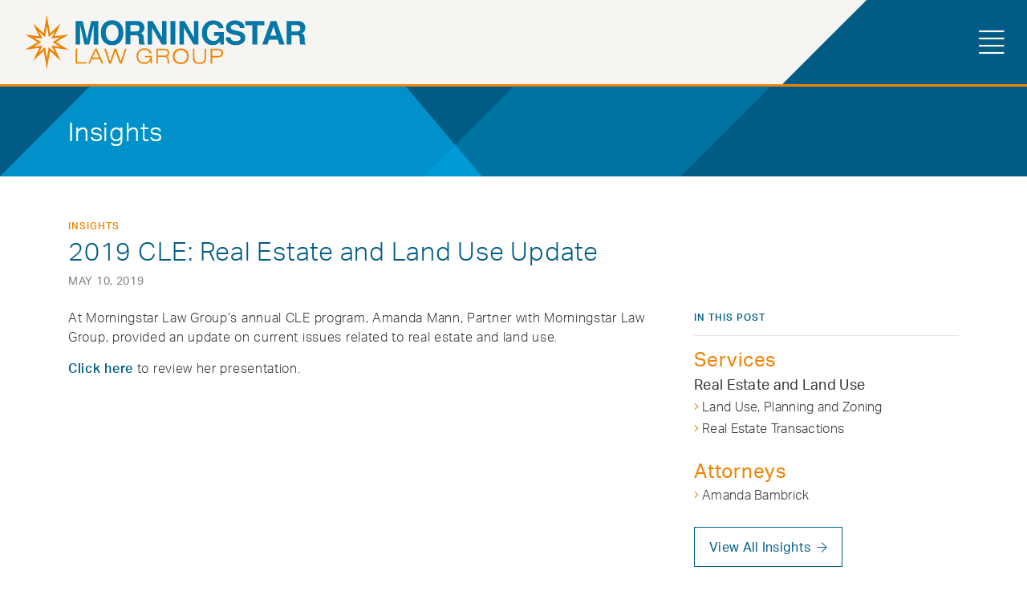

--- FILE ---
content_type: text/css
request_url: https://morningstarlawgroup.com/wp-content/themes/MLG/print.css
body_size: 324
content:
body {color: #000!important; margin-top: 0;}

.navbar { display: block; }
.navbar-brand img {max-width: 400px;}

.atty-bio-hero {background: transparent;}

.atty-contact h2,
.atty-contact h6,
.atty-contact-info li a,
.bio-content h1,
/* .bio-content h3, */
.bio-content p,
.bio-content blockquote,
.bio-content li,
/* .bio-sidebar h4, */
.bio-sidebar ul li,
.sidebar-services li a,
.footer li a,
.footer ul li strong,
.sidebar-services h4 {color: #000!important;}

.bio-content li, .bio-sidebar ul li {list-style: disc; font-size: 16pt;}
.bio-content ul li:before, .bio-sidebar ul li:before, .bio-sidebar ul li ul li:before {content: ''}
.bio-sidebar h4, .bio-content h3 {font-size: 20pt; font-weight: 400;}

/*
.bio-sidebar, .bio-resume { border: 3px solid blue}
.bio-sidebar h4, .bio-resume h3 { border: 3px solid purple}
.bio-sidebar ul, .bio-resume ul { border: 3px solid pink}
*/

.bio-sidebar { padding: 35px 0; margin: 0 15px;}
.bio-sidebar h4 {margin-left: 0;}
.bio-sidebar ul {margin-left: 30px;}

a {text-decoration: none!important;}

/*
.sidebar-block h4:before {content: ''}
.sidebar-services {padding: 0;}
.sidebar-services h4 {margin-left: -15px;}
*/

/* .bio-pic img.img-fluid.w-100 {max-width: 600px;} */

/* hide things */
.navbar-toggler,
.bottom-bar,
.warwick,
.atty-contact-icons,
#attorney-news-insights,
.bio-tabs {display: none!important;}

.footer {background: transparent; }
.footer .container {border-top: 1px solid #666!important; padding-top: 50px; }

/* force tabs to print on bio */
.tab-content > .tab-pane {
    display: block !important;
    opacity: 1 !important;
    visibility: visible !important;
}

.bio-pic {
	width: 66.66666667%!important;
	-ms-flex: 0 0 66.66666667%;
    flex: 0 0 66.66666667%;
    }
.atty-contact {
	width: 33.33333333%!important;
	-ms-flex: 0 0 33.333333%;
    flex: 0 0 33.333333%;
    background: none;
    }



--- FILE ---
content_type: image/svg+xml
request_url: https://morningstarlawgroup.com/wp-content/themes/MLG/_images/logo-morningstar-law-group-white-orange.svg
body_size: 1877
content:
<?xml version="1.0" encoding="utf-8"?>
<!-- Generator: Adobe Illustrator 23.0.4, SVG Export Plug-In . SVG Version: 6.00 Build 0)  -->
<svg version="1.1" id="Layer_1" xmlns="http://www.w3.org/2000/svg" xmlns:xlink="http://www.w3.org/1999/xlink" x="0px" y="0px"
	 viewBox="0 0 288 56.2" style="enable-background:new 0 0 288 56.2;" xml:space="preserve">
<style type="text/css">
	.st0{fill:#FFFFFF;}
	.st1{fill:#ED8322;}
</style>
<title>logo-morningstar-law-group</title>
<path class="st0" d="M68.1,6.5h7.2v24h-4.7V10.4l-4.6,20.2h-4.8l-4.5-20.2v20.2h-4.6v-24h7.3l4.4,18.9L68.1,6.5z"/>
<path class="st0" d="M97.4,28.4c-2.1,2-5,3-7.9,2.8c-2.9,0.2-5.7-0.8-7.9-2.8c-2.4-2.3-3.7-5.6-3.7-9.9c0-4.3,1.2-7.6,3.7-9.9
	c2.1-2,5-3,7.9-2.8c2.9-0.2,5.8,0.8,7.9,2.8c2.4,2.2,3.7,5.5,3.7,9.9S99.8,26.2,97.4,28.4z M94.3,24.8c1.3-1.8,1.9-4,1.8-6.3
	c0.1-2.2-0.5-4.4-1.8-6.3c-2.2-2.6-6.1-3-8.8-0.7c0,0,0,0,0,0c-0.3,0.2-0.5,0.5-0.7,0.7c-1.3,1.8-1.9,4-1.8,6.3
	c-0.1,2.2,0.5,4.4,1.8,6.3c1.1,1.4,2.9,2.3,4.7,2.2C91.4,27,93.1,26.2,94.3,24.8L94.3,24.8z"/>
<path class="st0" d="M118.7,7.1c0.9,0.4,1.6,1,2.3,1.7c0.5,0.6,0.9,1.3,1.2,2c0.3,0.8,0.5,1.6,0.5,2.5c0,1.2-0.3,2.3-0.9,3.4
	c-0.6,1.1-1.6,2-2.9,2.3c1,0.4,1.8,1.1,2.4,2c0.5,1.2,0.8,2.5,0.7,3.8v1.6c0,0.7,0,1.5,0.1,2.2c0.1,0.6,0.4,1,0.9,1.3v0.6h-5.6
	c-0.1-0.4-0.2-0.9-0.3-1.3c-0.1-0.7-0.2-1.4-0.2-2.1v-2.3c0.1-1.1-0.2-2.2-0.8-3.1c-0.8-0.6-1.8-0.9-2.9-0.8h-4.9v9.4h-4.9v-24h11.5
	C116.2,6.4,117.5,6.7,118.7,7.1z M108.3,10.7v6.4h5.4c0.8,0,1.6-0.1,2.4-0.4c1-0.5,1.5-1.6,1.4-2.7c0.2-1.2-0.4-2.3-1.3-2.9
	c-0.7-0.3-1.6-0.5-2.4-0.5L108.3,10.7z"/>
<path class="st0" d="M125.8,6.5h5.3l9.5,16.8V6.5h4.6v24h-5l-9.8-17.1v17.1h-4.7L125.8,6.5z"/>
<path class="st0" d="M154.3,30.5h-4.9v-24h5L154.3,30.5z"/>
<path class="st0" d="M158.5,6.5h5.3l9.5,16.8V6.5h4.7v24h-5l-9.8-17.1v17.1h-4.7V6.5z"/>
<path class="st0" d="M198.9,14c-0.3-1.5-1.3-2.8-2.8-3.4c-0.9-0.4-1.8-0.6-2.8-0.6c-1.8,0-3.6,0.8-4.8,2.2c-1.4,1.9-2.1,4.2-1.9,6.6
	c0,3,0.7,5,2,6.3c1.2,1.2,2.9,1.9,4.6,1.9c1.5,0.1,3-0.5,4.1-1.5c1.1-1,1.8-2.3,2-3.8h-5.6v-4h10.1v12.8h-3.3l-0.5-3
	c-0.8,0.9-1.7,1.7-2.7,2.4c-1.5,0.9-3.2,1.3-4.9,1.2c-3,0.1-5.8-1.1-7.8-3.3c-2.2-2.5-3.4-5.8-3.2-9.1c-0.2-3.4,1-6.7,3.2-9.3
	c2.2-2.4,5.3-3.7,8.5-3.6c2.7-0.1,5.3,0.7,7.4,2.3c1.8,1.4,2.9,3.5,3.2,5.8L198.9,14z"/>
<path class="st0" d="M210.8,23.1c0.1,0.9,0.4,1.7,0.9,2.5c1.1,1.1,2.7,1.6,4.3,1.5c1,0,2-0.1,2.9-0.4c1.3-0.3,2.2-1.5,2.1-2.8
	c0-0.8-0.4-1.5-1.1-1.8c-1-0.5-2.2-0.9-3.3-1.1l-2.7-0.6c-1.9-0.3-3.7-0.9-5.3-1.9c-1.7-1.2-2.6-3.2-2.4-5.2c0-2.1,0.8-4,2.4-5.4
	c2-1.6,4.5-2.3,7-2.1c2.3-0.1,4.6,0.6,6.6,2c1.9,1.3,3,3.5,3,5.8h-4.8c0-1.3-0.8-2.5-2-3c-0.9-0.4-2-0.6-3-0.6
	c-1.1-0.1-2.2,0.2-3.2,0.8c-0.8,0.5-1.2,1.3-1.2,2.2c0,0.8,0.4,1.6,1.2,2c1,0.5,2.1,0.8,3.2,1l4.2,1c1.5,0.3,2.9,0.8,4.2,1.7
	c1.5,1.2,2.3,3,2.1,4.9c0,2.1-0.9,4.1-2.5,5.5c-2.1,1.6-4.6,2.4-7.2,2.2c-2.7,0.1-5.3-0.6-7.5-2.1c-1.8-1.4-2.8-3.6-2.7-5.9
	L210.8,23.1z"/>
<path class="st0" d="M245.4,6.5v4.2h-7.2v19.8h-5V10.8H226V6.5H245.4z"/>
<path class="st0" d="M252,6.5h5.7l8.5,24h-5.5l-1.6-4.9h-8.9l-1.6,4.9h-5.3L252,6.5z M251.6,21.5h6.2l-3-9.5L251.6,21.5z"/>
<path class="st0" d="M283.5,7.1c0.9,0.4,1.7,0.9,2.3,1.7c0.5,0.6,0.9,1.3,1.2,2c0.3,0.8,0.5,1.7,0.4,2.5c0,1.2-0.3,2.3-0.9,3.4
	c-0.6,1.1-1.6,2-2.9,2.3c1,0.4,1.8,1,2.3,1.9c0.5,1.2,0.8,2.5,0.7,3.8v1.6c0,0.7,0,1.5,0.1,2.2c0.1,0.6,0.4,1.1,0.9,1.4v0.6h-5.5
	c-0.1-0.4-0.2-0.9-0.3-1.3c-0.1-0.7-0.2-1.4-0.2-2.1v-2.3c0.1-1.1-0.2-2.2-0.8-3.1c-0.8-0.6-1.8-0.9-2.9-0.8h-4.9v9.4h-4.9v-24h11.5
	C281,6.5,282.3,6.7,283.5,7.1z M273.1,10.7v6.4h5.3c0.8,0,1.6-0.1,2.4-0.4c1-0.5,1.5-1.6,1.4-2.7c0.2-1.2-0.4-2.3-1.3-2.9
	c-0.7-0.3-1.5-0.5-2.3-0.5L273.1,10.7z"/>
<path class="st0" d="M52.1,34.9h1.6v13.7h9.6V50H52.1V34.9z"/>
<path class="st0" d="M76.8,45.4h-8l-2,4.6h-1.7L72,34.9h1.8L80.6,50h-1.9L76.8,45.4z M72.8,36.5L69.4,44h6.7L72.8,36.5z"/>
<path class="st0" d="M102.6,34.9h1.7L99.3,50h-1.9l-4.5-12.9l0,0L88.4,50h-1.8l-5-15.1h1.8l4.2,13l0,0l4.5-13h1.9l4.5,13l0,0
	L102.6,34.9z"/>
<path class="st0" d="M128.7,47.2L128.7,47.2c-1.3,2.2-3.7,3.4-6.3,3.3c-5.1,0-7.9-3.2-7.9-8c-0.2-4.2,3-7.7,7.1-8c0.3,0,0.6,0,0.9,0
	c4.2,0,6.9,2.4,7.3,5.2h-1.7c-0.6-2.5-2.8-3.7-5.6-3.7c-4.1,0-6.4,2.5-6.4,6.5s2.1,6.5,6.1,6.5c4.5,0,6-2.6,6.4-5.3h-5.6v-1.3h7V50
	H129L128.7,47.2z"/>
<path class="st0" d="M134.9,34.9h8.2c2.6,0,4.9,0.9,4.9,4.1c0,1.8-1.2,3.3-3,3.7l0,0c2.1,0.3,2.6,1.7,2.7,4.2c0,1.1,0.1,2.1,0.5,3.1
	h-1.6c-0.4-1-0.5-2-0.4-3.1c0-2.7-1-3.6-3.6-3.6h-6.1V50H135L134.9,34.9z M136.5,41.9h6.7c1.7,0,3.3-0.6,3.3-3s-1.7-2.7-3.1-2.7
	h-6.8L136.5,41.9z"/>
<path class="st0" d="M159.9,34.6c4.3,0,8.2,2.6,8.2,8s-3.9,8-8.2,8c-4.3,0-8.2-2.7-8.2-8S155.6,34.6,159.9,34.6z M159.9,49
	c3.4,0.2,6.3-2.3,6.5-5.6c0-0.3,0-0.6,0-0.9c-0.1-3.6-3.2-6.4-6.8-6.3c-3.4,0.1-6.1,2.9-6.3,6.3c-0.2,3.4,2.4,6.2,5.7,6.4
	c0,0,0,0,0,0C159.3,49,159.6,49,159.9,49L159.9,49z"/>
<path class="st0" d="M185.7,44.2c0,2.8-0.8,6.2-6.7,6.2s-6.7-3.5-6.7-6.2v-9.3h1.6v9.3c0,4,2.6,4.8,5.2,4.8s5.2-0.8,5.2-4.8v-9.3
	h1.6L185.7,44.2z"/>
<path class="st0" d="M190.5,34.9h8.1c2.3,0,4.6,1.2,4.6,4.4c0,2.8-1.9,4.4-5.3,4.4H192V50h-1.5V34.9z M192,42.3h6
	c2.7,0,3.4-1.2,3.4-3c0-2.3-1.3-2.9-3.1-2.9H192L192,42.3z"/>
<path class="st1" d="M22.7,56.2L19.6,37l-11,10.3L15,33.9l-14.8,2l13.1-7.8L0.5,20.4l14.4,1.8L8.6,9l11,10.1L22.7,0L26,19.2l10.7-10
	l-6.1,13L45,20.3l-12.9,7.9l12.7,7.8l-14.3-1.9l6.3,13.2L26,37.1L22.7,56.2z M20.9,33.2l1.9,11.4l1.9-11.3l6.2,5.7l-3.5-7.3l8.9,1.1
	l-7.7-4.7l7.9-4.9l-9,1.2l3.3-7.2l-6,5.6l-2-11.4L20.8,23l-6.1-5.6l3.5,7.2l-9-1.1l7.9,4.8l-7.9,4.7l9.1-1.2l-3.5,7.2L20.9,33.2z"/>
</svg>


--- FILE ---
content_type: image/svg+xml
request_url: https://morningstarlawgroup.com/wp-content/themes/MLG/_images/titlebar-overlay-white-1200.svg
body_size: 20
content:
<?xml version="1.0" encoding="utf-8"?>
<!-- Generator: Adobe Illustrator 23.0.4, SVG Export Plug-In . SVG Version: 6.00 Build 0)  -->
<svg version="1.1" id="Layer_1" xmlns="http://www.w3.org/2000/svg" xmlns:xlink="http://www.w3.org/1999/xlink" x="0px" y="0px"
	 viewBox="0 0 1200 140" style="enable-background:new 0 0 1200 140;" xml:space="preserve">
<style type="text/css">
	.st0{opacity:0.57;fill:#FFFFFF;enable-background:new    ;}
	.st1{opacity:0.25;fill:#FFFFFF;enable-background:new    ;}
</style>
<title>titlebar-overlay-white-1200</title>
<polygon class="st0" points="139.5,0.1 0,140.1 750.8,140.1 632.4,0.1 "/>
<polygon class="st1" points="1199.9,0.1 800,0.1 660.2,139.9 952.9,139.9 1059.9,140 "/>
</svg>


--- FILE ---
content_type: image/svg+xml
request_url: https://morningstarlawgroup.com/wp-content/themes/MLG/_images/nav-bg-blue.svg
body_size: -180
content:
<svg xmlns="http://www.w3.org/2000/svg" width="2352.88" height="601.1" viewBox="0 0 2352.88 601.1"><title>Untitled-4</title><polygon points="601.1 0 601.1 0 0 601.1 380.48 601.1 601.1 601.1 2352.88 601.1 2352.88 0 601.1 0" fill="#005c85"/></svg>

--- FILE ---
content_type: image/svg+xml
request_url: https://morningstarlawgroup.com/wp-content/themes/MLG/_images/logo-morningstar-law-group.svg
body_size: 1744
content:
<svg xmlns="http://www.w3.org/2000/svg" width="4in" height="0.78in" viewBox="0 0 288 56.25"><title>logo-morningstar-law-group</title><path d="M68,6.52h7.24V30.59H70.56V10.39L66,30.59H61.15l-4.54-20.2v20.2H52v-24h7.32l4.39,18.92Z" fill="#0377a5"/><path d="M97.33,28.45a10.5,10.5,0,0,1-7.89,2.8,10.48,10.48,0,0,1-7.88-2.8Q77.9,25,77.89,18.52t3.67-9.93a10.48,10.48,0,0,1,7.88-2.8,10.5,10.5,0,0,1,7.89,2.8Q101,11.91,101,18.52T97.33,28.45Zm-3.14-3.66A9.86,9.86,0,0,0,96,18.52a10,10,0,0,0-1.76-6.27,6.23,6.23,0,0,0-8.78-.74,5.18,5.18,0,0,0-.74.74,9.76,9.76,0,0,0-1.78,6.27,9.76,9.76,0,0,0,1.78,6.27A5.81,5.81,0,0,0,89.44,27a5.74,5.74,0,0,0,4.72-2.21Z" fill="#0377a5"/><path d="M118.67,7.13a6.14,6.14,0,0,1,2.26,1.68,7.37,7.37,0,0,1,1.22,2,7.11,7.11,0,0,1,.52,2.49,7.26,7.26,0,0,1-.87,3.38,4.84,4.84,0,0,1-2.87,2.34A4.38,4.38,0,0,1,121.29,21a7.86,7.86,0,0,1,.7,3.76v1.61a12.9,12.9,0,0,0,.13,2.24,2,2,0,0,0,.93,1.34v.6h-5.61a10.7,10.7,0,0,1-.33-1.34,11,11,0,0,1-.22-2.06V24.87a4.52,4.52,0,0,0-.8-3.07,4,4,0,0,0-2.86-.77h-4.94v9.44h-4.92v-24h11.52A10.38,10.38,0,0,1,118.67,7.13Zm-10.38,3.54v6.46h5.42a5.68,5.68,0,0,0,2.41-.38,2.68,2.68,0,0,0,1.43-2.67,3.06,3.06,0,0,0-1.34-2.95,5.08,5.08,0,0,0-2.37-.46Z" fill="#0377a5"/><path d="M125.81,6.52h5.34l9.56,16.79V6.52h4.62V30.59h-5l-9.82-17.08V30.59h-4.68Z" fill="#0377a5"/><path d="M154.27,30.59h-4.94v-24h5Z" fill="#0377a5"/><path d="M158.52,6.52h5.33l9.48,16.79V6.52H178V30.59h-5L163.2,13.51V30.59h-4.68Z" fill="#0377a5"/><path d="M199,14a4.7,4.7,0,0,0-2.79-3.44A6.87,6.87,0,0,0,193.4,10a6,6,0,0,0-4.77,2.2,9.84,9.84,0,0,0-1.88,6.59q0,4.44,2,6.28A6.67,6.67,0,0,0,193.33,27a6,6,0,0,0,4.15-1.46,6.28,6.28,0,0,0,2-3.8h-5.56v-4H204V30.61h-3.33l-.51-3a11.3,11.3,0,0,1-2.67,2.4,9.17,9.17,0,0,1-4.9,1.23,10.17,10.17,0,0,1-7.84-3.32,12.64,12.64,0,0,1-3.18-9.11,13.34,13.34,0,0,1,3.22-9.33,10.93,10.93,0,0,1,8.54-3.59,11.11,11.11,0,0,1,7.38,2.34,8.58,8.58,0,0,1,3.18,5.8Z" fill="#0377a5"/><path d="M210.88,23.16a5,5,0,0,0,.92,2.47,5.33,5.33,0,0,0,4.29,1.48,9.81,9.81,0,0,0,2.95-.39,2.81,2.81,0,0,0,2.15-2.8,2.06,2.06,0,0,0-1.06-1.84A11.21,11.21,0,0,0,216.8,21l-2.67-.56a16.35,16.35,0,0,1-5.33-1.86,5.87,5.87,0,0,1-2.43-5.2A6.93,6.93,0,0,1,208.75,8a10.15,10.15,0,0,1,7-2.15,10.81,10.81,0,0,1,6.57,2,7.13,7.13,0,0,1,3,5.81h-4.82a3.44,3.44,0,0,0-2-3,6.5,6.5,0,0,0-3-.6,5.73,5.73,0,0,0-3.19.77,2.52,2.52,0,0,0-1.19,2.2A2.06,2.06,0,0,0,212.31,15a14.86,14.86,0,0,0,3.2,1l4.21,1a10.69,10.69,0,0,1,4.17,1.71,5.89,5.89,0,0,1,2.15,4.9,6.89,6.89,0,0,1-2.55,5.48,10.75,10.75,0,0,1-7.21,2.19,11.79,11.79,0,0,1-7.47-2.15,7.09,7.09,0,0,1-2.73-5.9Z" fill="#0377a5"/><path d="M245.53,6.52v4.25h-7.2V30.59h-5V10.77h-7.22V6.52Z" fill="#0377a5"/><path d="M252.15,6.52h5.68l8.52,24.07h-5.46l-1.58-4.95h-8.87l-1.63,4.95h-5.33Zm-.34,15H258l-3-9.49Z" fill="#0377a5"/><path d="M283.69,7.13A6.06,6.06,0,0,1,286,8.81a7.33,7.33,0,0,1,1.21,2,6.86,6.86,0,0,1,.45,2.53,7.25,7.25,0,0,1-.86,3.38,4.84,4.84,0,0,1-2.87,2.34A4.38,4.38,0,0,1,286.24,21a7.74,7.74,0,0,1,.69,3.76v1.61a12.9,12.9,0,0,0,.14,2.24A2,2,0,0,0,288,30v.6h-5.55a12.81,12.81,0,0,1-.33-1.34,11.89,11.89,0,0,1-.21-2.06V24.91a4.63,4.63,0,0,0-.8-3.07,4,4,0,0,0-2.87-.77h-4.91v9.44h-4.92v-24h11.52A10.46,10.46,0,0,1,283.69,7.13Zm-10.36,3.54v6.46h5.34a5.68,5.68,0,0,0,2.41-.38,2.68,2.68,0,0,0,1.43-2.67,3.06,3.06,0,0,0-1.34-2.95,5.13,5.13,0,0,0-2.32-.46Z" fill="#0377a5"/><path d="M52,35h1.57V48.68h9.6v1.44H52Z" fill="#ef8200"/><path d="M76.69,45.52h-8l-2,4.6H65L71.84,35h1.83l6.86,15.13H78.67Zm-4-9-3.36,7.52H76Z" fill="#ef8200"/><path d="M102.57,35h1.7L99.19,50.12H97.33L92.8,37.2h0L88.27,50.12H86.45L81.43,35h1.76l4.2,13h0l4.46-13h1.94l4.5,13h0Z" fill="#ef8200"/><path d="M128.72,47.25h0a6.84,6.84,0,0,1-6.29,3.26c-5.12,0-7.92-3.23-7.92-8a7.59,7.59,0,0,1,7.14-8,6,6,0,0,1,.95,0c4.21,0,6.91,2.37,7.31,5.17h-1.74c-.61-2.47-2.84-3.68-5.61-3.68-4.13,0-6.4,2.52-6.4,6.51S118.24,49,122.27,49c4.53,0,6-2.57,6.44-5.33h-5.56V42.32h7v7.8h-1.22Z" fill="#ef8200"/><path d="M134.89,35h8.24c2.56,0,4.92.92,4.92,4.09a3.7,3.7,0,0,1-3,3.67h0c2.15.34,2.59,1.72,2.67,4.2a7.79,7.79,0,0,0,.53,3.13h-1.61a7.07,7.07,0,0,1-.42-3.09c0-2.67-1.05-3.56-3.65-3.56h-6.09v6.66H135Zm1.56,7h6.67c1.72,0,3.27-.64,3.27-3s-1.68-2.67-3.12-2.67h-6.79Z" fill="#ef8200"/><path d="M159.88,34.67c4.29,0,8.21,2.6,8.21,8s-3.92,8-8.21,8-8.23-2.67-8.23-8S155.57,34.67,159.88,34.67Zm0,14.44a6.1,6.1,0,0,0,6.52-5.64,6.17,6.17,0,0,0,0-.86,6.53,6.53,0,0,0-13.05,0,6.1,6.1,0,0,0,5.74,6.45,6.91,6.91,0,0,0,.79,0Z" fill="#ef8200"/><path d="M185.81,44.27c0,2.76-.76,6.24-6.76,6.24s-6.76-3.48-6.76-6.24V34.93h1.58v9.34c0,4,2.56,4.78,5.18,4.78s5.19-.81,5.19-4.78V34.93h1.57Z" fill="#ef8200"/><path d="M190.53,35h8.14c2.33,0,4.56,1.17,4.56,4.37,0,2.85-1.9,4.4-5.26,4.4h-5.89v6.36h-1.55Zm1.58,7.33h6c2.67,0,3.39-1.2,3.39-3,0-2.27-1.27-2.92-3.07-2.92h-6.37Z" fill="#ef8200"/><path d="M22.53,56.25,19.37,37.09l-11,10.27L14.8,34,0,36l13.13-7.81L.28,20.39l14.45,1.78L8.36,9l11,10.1L22.47,0,25.8,19.19l10.67-10-6.08,13,14.5-1.9L32,28.17,44.76,36,30.4,34.11l6.33,13.22L25.8,37.16Zm-1.85-23,1.88,11.4,1.93-11.32L30.67,39l-3.48-7.28,8.9,1.14-7.73-4.7,7.93-4.86-9,1.18,3.29-7.18-6,5.64-2-11.42L20.65,23l-6.14-5.64L18,24.55,9,23.43l7.88,4.76L8.93,32.88l9.15-1.17-3.52,7.22Z" fill="#ef8200"/></svg>